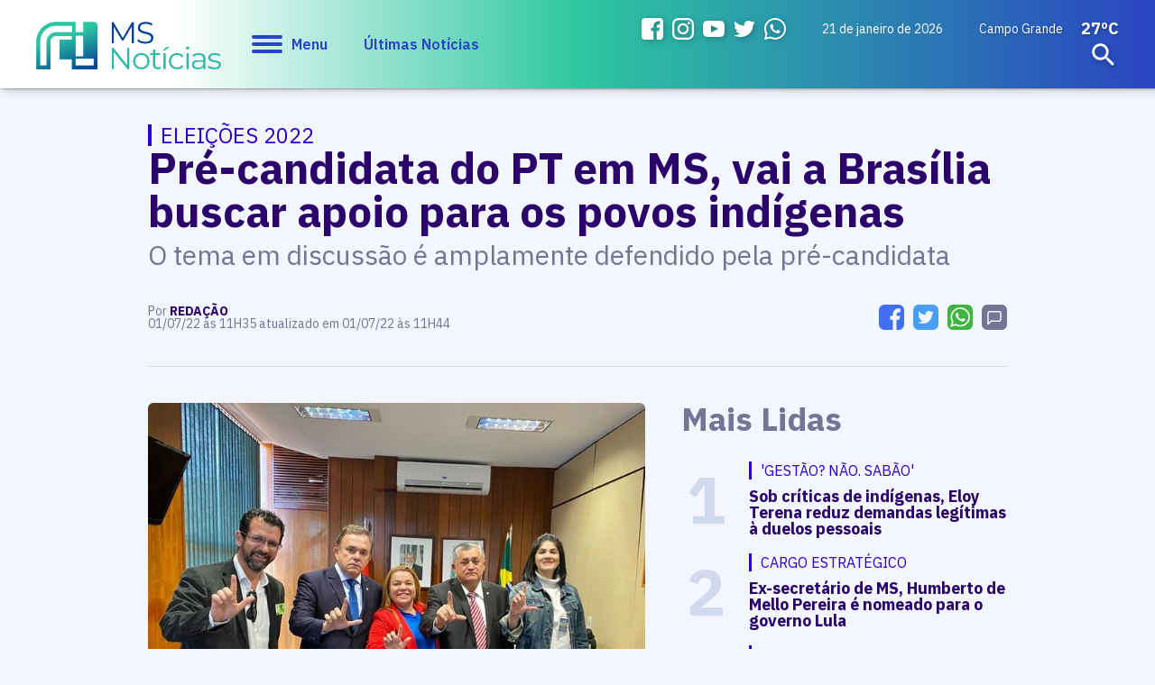

--- FILE ---
content_type: text/html; charset=utf-8
request_url: https://www.msnoticias.com.br/editorias/politica-mato-grosso-sul/pre-candidata-do-pt-em-ms-vai-a-brasilia-buscar-apoio-para-os-povos/137524/
body_size: 16099
content:
<!DOCTYPE html PUBLIC "-//W3C//DTD XHTML 1.0 Transitional//EN" "http://www.w3.org/TR/xhtml1/DTD/xhtml1-transitional.dtd"><html xmlns="http://www.w3.org/1999/xhtml"><head><title>Pré-candidata do PT em MS, vai a Brasília buscar apoio para os povos indígenas - MS Notícias</title>
<meta name="title" content="Pré-candidata do PT em MS, vai a Brasília buscar apoio para os povos indígenas" /><link rel="canonical" href="https://www.msnoticias.com.br/editorias/politica-mato-grosso-sul/pre-candidata-do-pt-em-ms-vai-a-brasilia-buscar-apoio-para-os-povos/137524/" /><link rel="amphtml" href="https://www.msnoticias.com.br/noticia/amp/137524/pre-candidata-do-pt-em-ms-vai-a-brasilia-buscar-apoio-para-os-povos/" /><meta property="og:title" content="Pré-candidata do PT em MS, vai a Brasília buscar apoio para os povos indígenas"/><meta property="og:image" content="https://cdn.msnoticias.com.br/upload/dn_arquivo/2022/07/whatsapp-image-2022-06-29-at-190522.jpeg"/><meta property="og:description" content="O tema em discussão é amplamente defendido pela pré-candidata"/><meta name="twitter:card" content="summary_large_image"><meta name="twitter:creator" content="@ms_jornal"><meta name="twitter:title" content="Pré-candidata do PT em MS, vai a Brasília buscar apoio para os povos indígenas"><meta name="twitter:description" content="O tema em discussão é amplamente defendido pela pré-candidata"><meta name="twitter:image" content="https://cdn.msnoticias.com.br/upload/dn_arquivo/2022/07/whatsapp-image-2022-06-29-at-190522.jpeg"><meta property="fb:admins" content="1947911722026211"/><meta property="fb:admins" content="100005128845077"/><meta name="keywords" content="9, P, p, 1, h, h"><meta name="author" content="https://www.dothnews.com.br" /><meta name="owner" content="dothcom@dothcom.net" /><meta name="robots" content="index,follow"><meta http-equiv="Content-Language" content="pt-br" /><meta http-equiv="Content-Type" content="text/html; charset=utf-8" /><meta charset="UTF-8"><meta name="viewport" content="width=device-width, initial-scale=1, maximum-scale=1, user-scalable=no"><meta name="google-site-verification" content="0iNalQUftv0fC2zG1_zxHZ1pDucFxMmOhN4YG3DZb2M" /><meta name="apple-mobile-web-app-status-bar-style" content="black" /><meta name="apple-mobile-web-app-capable" content="yes" /><base href="https://www.msnoticias.com.br/" /><meta property="fb:pages" content="1400831083470263" /><link rel="apple-touch-icon" sizes="57x57" href="//www.msnoticias.com.br/application/themes/msnoticias.com.br/gfx/favicon-v2/apple-icon-57x57.png"><link rel="apple-touch-icon" sizes="60x60" href="//www.msnoticias.com.br/application/themes/msnoticias.com.br/gfx/favicon-v2/apple-icon-60x60.png"><link rel="apple-touch-icon" sizes="72x72" href="//www.msnoticias.com.br/application/themes/msnoticias.com.br/gfx/favicon-v2/apple-icon-72x72.png"><link rel="apple-touch-icon" sizes="76x76" href="//www.msnoticias.com.br/application/themes/msnoticias.com.br/gfx/favicon-v2/apple-icon-76x76.png"><link rel="apple-touch-icon" sizes="114x114" href="//www.msnoticias.com.br/application/themes/msnoticias.com.br/gfx/favicon-v2/apple-icon-114x114.png"><link rel="apple-touch-icon" sizes="120x120" href="//www.msnoticias.com.br/application/themes/msnoticias.com.br/gfx/favicon-v2/apple-icon-120x120.png"><link rel="apple-touch-icon" sizes="144x144" href="//www.msnoticias.com.br/application/themes/msnoticias.com.br/gfx/favicon-v2/apple-icon-144x144.png"><link rel="apple-touch-icon" sizes="152x152" href="//www.msnoticias.com.br/application/themes/msnoticias.com.br/gfx/favicon-v2/apple-icon-152x152.png"><link rel="apple-touch-icon" sizes="180x180" href="//www.msnoticias.com.br/application/themes/msnoticias.com.br/gfx/favicon-v2/apple-icon-180x180.png"><link rel="icon" type="image/png" sizes="192x192"  href="//www.msnoticias.com.br/application/themes/msnoticias.com.br/gfx/favicon-v2/android-icon-192x192.png"><link rel="icon" type="image/png" sizes="32x32" href="//www.msnoticias.com.br/application/themes/msnoticias.com.br/gfx/favicon-v2/favicon-32x32.png"><link rel="icon" type="image/png" sizes="96x96" href="//www.msnoticias.com.br/application/themes/msnoticias.com.br/gfx/favicon-v2/favicon-96x96.png"><link rel="icon" type="image/png" sizes="16x16" href="//www.msnoticias.com.br/application/themes/msnoticias.com.br/gfx/favicon-v2/favicon-16x16.png"><link href="//www.msnoticias.com.br/application/themes/msnoticias.com.br/gfx/favicon-v2/iphone5_splash.png" media="(device-width: 320px) and (device-height: 568px) and (-webkit-device-pixel-ratio: 2)" rel="apple-touch-startup-image" /><link href="//www.msnoticias.com.br/application/themes/msnoticias.com.br/gfx/favicon-v2/iphone6_splash.png" media="(device-width: 375px) and (device-height: 667px) and (-webkit-device-pixel-ratio: 2)" rel="apple-touch-startup-image" /><link href="//www.msnoticias.com.br/application/themes/msnoticias.com.br/gfx/favicon-v2/iphoneplus_splash.png" media="(device-width: 621px) and (device-height: 1104px) and (-webkit-device-pixel-ratio: 3)" rel="apple-touch-startup-image" /><link href="//www.msnoticias.com.br/application/themes/msnoticias.com.br/gfx/favicon-v2/iphonex_splash.png" media="(device-width: 375px) and (device-height: 812px) and (-webkit-device-pixel-ratio: 3)" rel="apple-touch-startup-image" /><link href="//www.msnoticias.com.br/application/themes/msnoticias.com.br/gfx/favicon-v2/iphonexr_splash.png" media="(device-width: 414px) and (device-height: 896px) and (-webkit-device-pixel-ratio: 2)" rel="apple-touch-startup-image" /><link href="//www.msnoticias.com.br/application/themes/msnoticias.com.br/gfx/favicon-v2/iphonexsmax_splash.png" media="(device-width: 414px) and (device-height: 896px) and (-webkit-device-pixel-ratio: 3)" rel="apple-touch-startup-image" /><link href="//www.msnoticias.com.br/application/themes/msnoticias.com.br/gfx/favicon-v2/ipad_splash.png" media="(device-width: 768px) and (device-height: 1024px) and (-webkit-device-pixel-ratio: 2)" rel="apple-touch-startup-image" /><link href="//www.msnoticias.com.br/application/themes/msnoticias.com.br/gfx/favicon-v2/ipadpro1_splash.png" media="(device-width: 834px) and (device-height: 1112px) and (-webkit-device-pixel-ratio: 2)" rel="apple-touch-startup-image" /><link href="//www.msnoticias.com.br/application/themes/msnoticias.com.br/gfx/favicon-v2/ipadpro3_splash.png" media="(device-width: 834px) and (device-height: 1194px) and (-webkit-device-pixel-ratio: 2)" rel="apple-touch-startup-image" /><link href="//www.msnoticias.com.br/application/themes/msnoticias.com.br/gfx/favicon-v2/ipadpro2_splash.png" media="(device-width: 1024px) and (device-height: 1366px) and (-webkit-device-pixel-ratio: 2)" rel="apple-touch-startup-image" /><meta name="msapplication-TileColor" content="#f3f6fe"><meta name="msapplication-TileImage" content="//www.msnoticias.com.br/application/themes/msnoticias.com.br/gfx/favicon-v2/ms-icon-144x144.png"><meta name="theme-color" content="#f3f6fe"><script type="text/javascript">SITE_URL = 'https://www.msnoticias.com.br/';STATIC_URL = 'https://www.msnoticias.com.br/application/themes/msnoticias.com.br/';CDN_URL = 'https://cdn.msnoticias.com.br/';CSRF_NAME = 'csrf_test_name';CSRF_HASH = '8b838d258ab3976a3505ea69157bb42f';var tmp_id = '';</script><link href="https://www.msnoticias.com.br/application/themes/msnoticias.com.br/gfx/faviconv2.ico" rel="SHORTCUT ICON" type="image/x-icon" /><!--BLOCO DE HEAD ADICIONAL--><!--CSS--><link rel="stylesheet" type="text/css" href="https://www.msnoticias.com.br/application/themes/msnoticias.com.br/css/padrao_v1560.css" media="all" /><link rel="stylesheet" type="text/css" href="//www.msnoticias.com.br/application/themes/msnoticias.com.br/js/fancybox-3.5.7/dist/jquery.fancybox.min.css"><style>.dv_carregar_noticias{min-height: 1px;}</style>
<style>
.dn_noticiasRelacionadas div.area{
	width: 300px;
}
.dn_noticiasRelacionadas div.area small a h3{
	display:block;
	margin-top:20px!important;
}
</style>
<!-- JS --><script src="https://www.msnoticias.com.br/application/themes/msnoticias.com.br/js/jquery-2.1.4.min.js"></script><script type="text/javascript" src="//www.msnoticias.com.br/application/themes/msnoticias.com.br/js/fancybox-3.5.7/dist/jquery.fancybox.min.js"></script><script async defer src="https://www.msnoticias.com.br/application/themes/msnoticias.com.br/js/jquery.validate.min.js"></script><script async defer src="https://www.msnoticias.com.br/application/themes/msnoticias.com.br/js/jquery.maskedinput.min.js"></script><script async defer src="https://www.msnoticias.com.br/application/themes/msnoticias.com.br/js/swfobject.js"></script><script async defer src="https://www.msnoticias.com.br/application/themes/msnoticias.com.br/js/jquery-ui/jquery.ui.widget.min.js"></script><script async defer src="https://www.msnoticias.com.br/application/themes/msnoticias.com.br/js/fileupload/jquery.iframe-transport.js"></script><script async defer src="https://www.msnoticias.com.br/application/themes/msnoticias.com.br/js/padrao_v1560.js"></script><script async defer src="https://apis.google.com/js/platform.js"></script><script>!function(d,s,id){var js,fjs=d.getElementsByTagName(s)[0],p=/^http:/.test(d.location)?'http':'https';if(!d.getElementById(id)){js=d.createElement(s);js.id=id;js.src=p+'://platform.twitter.com/widgets.js';fjs.parentNode.insertBefore(js,fjs);}}(document, 'script', 'twitter-wjs');</script>
	<script src="https://www.msnoticias.com.br/application/themes/msnoticias.com.br/js/jquery.appear.js?v=1560"></script>
<script async src="https://pagead2.googlesyndication.com/pagead/js/adsbygoogle.js?client=ca-pub-5602600575625288" crossorigin="anonymous"></script></head><body class="bodyTag"><a href="javascript:void(0);" class="fechaMenu"></a><!-- <script>

(function(i,s,o,g,r,a,m){i['GoogleAnalyticsObject']=r;i[r]=i[r]||function(){
(i[r].q=i[r].q||[]).push(arguments)},i[r].l=1*new Date();a=s.createElement(o),
m=s.getElementsByTagName(o)[0];a.async=1;a.src=g;m.parentNode.insertBefore(a,m)
})(window,document,'script','//www.google-analytics.com/analytics.js','ga');
ga('create', 'UA-58794115-1', 'auto');
ga('send', 'pageview');

</script> -->

<!-- Global site tag (gtag.js) - Google Analytics -->
<script async src="https://www.googletagmanager.com/gtag/js?id=UA-58794115-1"></script>
<script>

  window.dataLayer = window.dataLayer || [];
  function gtag(){dataLayer.push(arguments);}
  gtag('js', new Date());

  gtag('config', 'UA-58794115-1');
  gtag('config', 'G-MT19B5GKWC');

</script>

<!-- Google Tag Manager -->
<noscript><iframe src="//www.googletagmanager.com/ns.html?id=GTM-NCCHN8"
height="0" width="0" loading="lazy" style="display:none;visibility:hidden"></iframe></noscript>
<script>

(function(w,d,s,l,i){w[l]=w[l]||[];w[l].push({'gtm.start':
new Date().getTime(),event:'gtm.js'});var f=d.getElementsByTagName(s)[0],
j=d.createElement(s),dl=l!='dataLayer'?'&l='+l:'';j.async=true;j.src=
'//www.googletagmanager.com/gtm.js?id='+i+dl;f.parentNode.insertBefore(j,f);
})(window,document,'script','dataLayer','GTM-NCCHN8');

</script>
<!-- End Google Tag Manager --><div id="fb-root"></div>
<script async defer crossorigin="anonymous" src="https://connect.facebook.net/pt_BR/sdk.js#xfbml=1&version=v7.0" nonce="mNQWumkl"></script>
<header id="topo"><div class="container left middle"><div class="grid_1-5 left middle"><h1 class="logo"><a href="https://www.msnoticias.com.br/" class="logoMs" title="MS Notícias"><img src="https://www.msnoticias.com.br/application/themes/msnoticias.com.br/gfx/logo-ms-noticias.png" alt="MS Notícias"></a></h1><a href="javascript:void(0);" class="menuIcon"><div><span></span></div>Menu</a><a href="/ultimas-noticias/" class="ultNoticias">Últimas Notícias</a></div><div class="grid_1-5 right middle"><ul class="midiasTopo"><li><a href="https://www.facebook.com/msnoticiasonline/" target="_blank" class="face"><svg viewBox="0 0 20 20"><path fill-rule="evenodd" clip-rule="evenodd" d="M16.996,0H3C1.344,0,0,1.343,0,3v14c0,1.657,1.344,3,3,3h8v-8H9V9h2V8c0-2.575,1.7-5,3.996-5C16.096,3,16,3,17,3v3h-1.004C14.748,6,14,6.749,14,8v1h2.996l-1,3H14v8h2.996C18.652,20,20,18.657,20,17V3C20,1.343,18.652,0,16.996,0z"></path></svg></a></li><li><a href="https://www.instagram.com/msnoticias.site/" target="_blank" class="instagram"><svg viewBox="0 123.305 595.279 595.268"><path d="M492.237,262.065c0,19.728-15.994,35.717-35.717,35.717    c-19.724,0-35.718-15.989-35.718-35.717c0-19.728,15.994-35.717,35.718-35.717C476.247,226.349,492.237,242.338,492.237,262.065z     M297.64,520.157c-54.793,0-99.212-44.419-99.212-99.212c0-54.794,44.418-99.212,99.212-99.212s99.212,44.418,99.212,99.212    C396.852,475.738,352.434,520.157,297.64,520.157z M297.64,268.102c-84.413,0-152.843,68.43-152.843,152.843    c0,84.413,68.43,152.843,152.843,152.843s152.843-68.43,152.843-152.843C450.483,336.532,382.053,268.102,297.64,268.102z     M297.64,176.936c79.475,0,88.888,0.302,120.27,1.735c29.021,1.325,44.781,6.171,55.269,10.25    c13.892,5.399,23.807,11.85,34.224,22.267c10.418,10.413,16.868,20.328,22.268,34.224c4.074,10.487,8.925,26.249,10.25,55.268    c1.433,31.387,1.734,40.8,1.734,120.274c0,79.475-0.302,88.888-1.734,120.271c-1.325,29.02-6.172,44.78-10.25,55.268    c-5.399,13.892-11.85,23.807-22.268,34.224c-10.412,10.418-20.328,16.868-34.224,22.268c-10.487,4.074-26.248,8.925-55.269,10.25    c-31.382,1.433-40.795,1.734-120.27,1.734c-79.479,0-88.892-0.302-120.274-1.734c-29.02-1.325-44.78-6.171-55.268-10.25    c-13.892-5.399-23.807-11.85-34.225-22.268c-10.412-10.412-16.867-20.327-22.267-34.224c-4.074-10.487-8.925-26.248-10.25-55.268    c-1.433-31.388-1.735-40.801-1.735-120.271c0-79.474,0.303-88.887,1.735-120.274c1.325-29.02,6.171-44.781,10.25-55.268    c5.399-13.891,11.85-23.806,22.267-34.224c10.413-10.417,20.328-16.868,34.225-22.267c10.487-4.074,26.248-8.925,55.268-10.25    C208.753,177.238,218.165,176.936,297.64,176.936z M297.64,123.305c-80.832,0-90.971,0.344-122.716,1.791    c-31.68,1.447-53.319,6.479-72.247,13.836c-19.575,7.604-36.173,17.784-52.72,34.331c-16.547,16.547-26.728,33.146-34.331,52.72    c-7.357,18.933-12.39,40.567-13.836,72.248C0.344,329.974,0,340.112,0,420.945c0,80.832,0.344,90.971,1.79,122.716    c1.446,31.68,6.479,53.314,13.836,72.247c7.604,19.575,17.784,36.173,34.331,52.72s33.145,26.723,52.72,34.331    c18.933,7.357,40.567,12.39,72.247,13.836c31.745,1.446,41.884,1.79,122.716,1.79c80.833,0,90.971-0.344,122.716-1.79    c31.681-1.446,53.315-6.479,72.248-13.836c19.574-7.608,36.172-17.784,52.719-34.331s26.723-33.145,34.331-52.72    c7.357-18.933,12.39-40.567,13.836-72.247c1.446-31.745,1.79-41.884,1.79-122.716c0-80.833-0.344-90.971-1.79-122.716    c-1.446-31.68-6.479-53.315-13.836-72.248c-7.608-19.574-17.783-36.172-34.331-52.72c-16.547-16.547-33.145-26.722-52.719-34.331    c-18.933-7.357-40.567-12.389-72.248-13.836C388.611,123.649,378.473,123.305,297.64,123.305z"></path></svg></a></li><li><a href="https://www.youtube.com/@sitemsnoticias" target="_blank" class="youtube"><svg xmlns="http://www.w3.org/2000/svg" width="24" height="24" viewBox="0 0 24 24"><path d="M19.615 3.184c-3.604-.246-11.631-.245-15.23 0-3.897.266-4.356 2.62-4.385 8.816.029 6.185.484 8.549 4.385 8.816 3.6.245 11.626.246 15.23 0 3.897-.266 4.356-2.62 4.385-8.816-.029-6.185-.484-8.549-4.385-8.816zm-10.615 12.816v-8l8 3.993-8 4.007z"/></svg></a></li><li><a href="https://twitter.com/msnoticias_ms" target="_blank" class="twitter"><svg viewBox="0 0 20 20"><path d="M17.959,6.237c0.008,0.16,0.012,0.325,0.012,0.488c0,5.005-4.129,10.774-11.682,10.774c-2.318,0-4.479-0.626-6.296-1.7c0.321,0.037,0.649,0.053,0.98,0.053c1.924,0,3.696-0.605,5.097-1.621c-1.797-0.03-3.313-1.126-3.834-2.629c0.251,0.046,0.507,0.067,0.771,0.067c0.377,0,0.738-0.049,1.082-0.134c-1.879-0.347-3.295-1.88-3.295-3.713c0-0.017,0-0.032,0.002-0.049C1.349,8.06,1.982,8.229,2.655,8.25c-1.1-0.681-1.827-1.839-1.827-3.151c0-0.696,0.205-1.345,0.558-1.905C3.411,5.484,6.437,6.99,9.848,7.152c-0.067-0.28-0.104-0.571-0.104-0.865c0-2.092,1.837-3.787,4.107-3.787c1.18,0,2.248,0.461,2.996,1.196c0.936-0.168,1.816-0.484,2.607-0.916C19.15,3.663,18.5,4.404,17.648,4.872c0.832-0.092,1.623-0.294,2.359-0.596C19.459,5.035,18.762,5.702,17.959,6.237z"></path></svg></a></li><li><a href="https://api.whatsapp.com/send?phone=5567993098172" target="_blank" class="whats"><svg viewBox="0 0 512 512"><path d="m435.921875 74.351562c-48.097656-47.917968-112.082031-74.3242182-180.179687-74.351562-67.945313 0-132.03125 26.382812-180.445313 74.289062-48.5 47.988282-75.234375 111.761719-75.296875 179.339844v.078125.046875c.0078125 40.902344 10.753906 82.164063 31.152344 119.828125l-30.453125 138.417969 140.011719-31.847656c35.460937 17.871094 75.027343 27.292968 114.933593 27.308594h.101563c67.933594 0 132.019531-26.386719 180.441406-74.296876 48.542969-48.027343 75.289062-111.71875 75.320312-179.339843.019532-67.144531-26.820312-130.882813-75.585937-179.472657zm-180.179687 393.148438h-.089844c-35.832032-.015625-71.335938-9.011719-102.667969-26.023438l-6.621094-3.59375-93.101562 21.175782 20.222656-91.90625-3.898437-6.722656c-19.382813-33.425782-29.625-70.324219-29.625-106.71875.074218-117.800782 96.863281-213.75 215.773437-213.75 57.445313.023437 111.421875 22.292968 151.984375 62.699218 41.175781 41.03125 63.84375 94.710938 63.824219 151.152344-.046875 117.828125-96.855469 213.6875-215.800781 213.6875zm0 0"/><path d="m186.152344 141.863281h-11.210938c-3.902344 0-10.238281 1.460938-15.597656 7.292969-5.363281 5.835938-20.476562 19.941406-20.476562 48.628906s20.964843 56.40625 23.886718 60.300782c2.925782 3.890624 40.46875 64.640624 99.929688 88.011718 49.417968 19.421875 59.476562 15.558594 70.199218 14.585938 10.726563-.96875 34.613282-14.101563 39.488282-27.714844s4.875-25.285156 3.414062-27.722656c-1.464844-2.429688-5.367187-3.886719-11.214844-6.800782-5.851562-2.917968-34.523437-17.261718-39.886718-19.210937-5.363282-1.941406-9.261719-2.914063-13.164063 2.925781-3.902343 5.828125-15.390625 19.3125-18.804687 23.203125-3.410156 3.894531-6.824219 4.382813-12.675782 1.464844-5.851562-2.925781-24.5-9.191406-46.847656-29.050781-17.394531-15.457032-29.464844-35.167969-32.878906-41.003906-3.410156-5.832032-.363281-8.988282 2.570312-11.898438 2.628907-2.609375 6.179688-6.179688 9.105469-9.582031 2.921875-3.40625 3.753907-5.835938 5.707031-9.726563 1.949219-3.890625.972657-7.296875-.488281-10.210937-1.464843-2.917969-12.691406-31.75-17.894531-43.28125h.003906c-4.382812-9.710938-8.996094-10.039063-13.164062-10.210938zm0 0"/></svg></a></li></ul><small class="data">21 de janeiro de 2026 </small>


	<div class="climaTempo">
		<span>Campo Grande</span>
		<strong>27ºC</strong>
	</div>

 <form action="https://www.msnoticias.com.br/busca/" class="formBusca"><a href="javascript:void(0);" class="buscarMascara"></a><fieldset><input type="text" class="inputText" placeholder="Pesquisar..." name="q" value=""  autocomplete="off" /><div class="buscaBt"><input type="submit" class="buscaBt" value="ok"><svg viewBox="0 0 24 24"><path d="M15.5 14h-.79l-.28-.27c1.2-1.4 1.82-3.31 1.48-5.34-.47-2.78-2.79-5-5.59-5.34-4.23-.52-7.79 3.04-7.27 7.27.34 2.8 2.56 5.12 5.34 5.59 2.03.34 3.94-.28 5.34-1.48l.27.28v.79l4.25 4.25c.41.41 1.08.41 1.49 0 .41-.41.41-1.08 0-1.49L15.5 14zm-6 0C7.01 14 5 11.99 5 9.5S7.01 5 9.5 5 14 7.01 14 9.5 11.99 14 9.5 14z"/></svg></div></fieldset></form></div></div></header><nav class="menuPrincipal"><ul><a href="javascript:void(0);" class="menuIcon negativo"><div><span></span></div>Fechar</a><li><a  href="https://www.msnoticias.com.br/pagina-inicial/" title="" class="aMaster">Início</a></li><li><a  href="https://www.msnoticias.com.br/ultimas-noticias/" title="" class="aMaster">Últimas Notícias</a></li><li><strong>Editorias</strong><ul><li><a  href="https://www.msnoticias.com.br/editorias/politica-mato-grosso-sul/" title="Política">Política</a></li><li><a  href="https://www.msnoticias.com.br/policia/" title="Polícia">Polícia</a></li><li><a  href="https://www.msnoticias.com.br/editorias/noticias-campo-grande-ms/" title="Campo Grande">Campo Grande</a></li><li><a  href="https://www.msnoticias.com.br/editorias/interior-mato-grosso-sul/" title="Interior">Interior</a></li><li><a  href="https://www.msnoticias.com.br/editorias/economia-mato-grosso-sul/" title="Economia">Economia</a></li><li><a  href="https://www.msnoticias.com.br/esportes/" title="Esportes">Esportes</a></li><li><a  href="https://www.msnoticias.com.br/variedades/" title="Variedades">Variedades</a></li><li><a  href="https://www.msnoticias.com.br/editorias/noticias-brasil-mundo/" title="Brasil e Mundo">Brasil e Mundo</a></li><li><a  href="https://www.msnoticias.com.br/editorias/geral-ms-noticias/" title="Geral">Geral</a></li><li><a  href="https://www.msnoticias.com.br/editorias/entrevista-da-semana/" title="Entrevista da Semana">Entrevista da Semana</a></li><li><a  href="https://www.msnoticias.com.br/tvms/" title="TV MS">TV MS</a></li><li><a  href="https://www.msnoticias.com.br/editorias/agronegocios/" title="Agronegócios">Agronegócios</a></li><li><a  href="https://www.msnoticias.com.br/culinaria-do-dia/" title="Culinária do Dia">Culinária do Dia</a></li><li><a target="_blank" href="https://br.jooble.org/vagas-de-emprego-ofertas/Mato-Grosso-do-Sul" title="Vagas em Campo Grande">Vagas em Campo Grande</a></li></ul></li><li><a  href="https://www.msnoticias.com.br/atendimento/" title="Vagas em Campo Grande" class="aMaster">Nos envie um e-mail</a></li><li><a  href="https://www.msnoticias.com.br/eleicoes/" title="Vagas em Campo Grande" class="aMaster">Eleições</a></li><li><a  href="https://www.msnoticias.com.br/colunas/" title="Vagas em Campo Grande" class="aMaster">Colunistas</a></li><li><strong>Institucional</strong><ul><li><a href="https://www.msnoticias.com.br/canal/expediente/">Expediente</a></li><li><a href="https://www.msnoticias.com.br/midiakit/">Midia Kit</a></li><li><a href="https://www.msnoticias.com.br/atendimento/">Nos envie um e-mail</a></li><li><a href="https://www.msnoticias.com.br/canal/eleicoes/">Eleições</a></li><li><a href="https://www.msnoticias.com.br/tvms/">TV MS</a></li></ul></li><li><strong>Midias Sociais</strong><ul><li><a href="https://www.facebook.com/msnoticiasonline/" target="_blank" class="face"><svg viewBox="0 0 20 20"><path fill-rule="evenodd" clip-rule="evenodd" d="M16.996,0H3C1.344,0,0,1.343,0,3v14c0,1.657,1.344,3,3,3h8v-8H9V9h2V8c0-2.575,1.7-5,3.996-5C16.096,3,16,3,17,3v3h-1.004C14.748,6,14,6.749,14,8v1h2.996l-1,3H14v8h2.996C18.652,20,20,18.657,20,17V3C20,1.343,18.652,0,16.996,0z"></path></svg>Facebook</a></li><li><a href="https://www.instagram.com/msnoticias.site/" target="_blank" class="instagram"><svg viewBox="0 123.305 595.279 595.268"><path d="M492.237,262.065c0,19.728-15.994,35.717-35.717,35.717    c-19.724,0-35.718-15.989-35.718-35.717c0-19.728,15.994-35.717,35.718-35.717C476.247,226.349,492.237,242.338,492.237,262.065z     M297.64,520.157c-54.793,0-99.212-44.419-99.212-99.212c0-54.794,44.418-99.212,99.212-99.212s99.212,44.418,99.212,99.212    C396.852,475.738,352.434,520.157,297.64,520.157z M297.64,268.102c-84.413,0-152.843,68.43-152.843,152.843    c0,84.413,68.43,152.843,152.843,152.843s152.843-68.43,152.843-152.843C450.483,336.532,382.053,268.102,297.64,268.102z     M297.64,176.936c79.475,0,88.888,0.302,120.27,1.735c29.021,1.325,44.781,6.171,55.269,10.25    c13.892,5.399,23.807,11.85,34.224,22.267c10.418,10.413,16.868,20.328,22.268,34.224c4.074,10.487,8.925,26.249,10.25,55.268    c1.433,31.387,1.734,40.8,1.734,120.274c0,79.475-0.302,88.888-1.734,120.271c-1.325,29.02-6.172,44.78-10.25,55.268    c-5.399,13.892-11.85,23.807-22.268,34.224c-10.412,10.418-20.328,16.868-34.224,22.268c-10.487,4.074-26.248,8.925-55.269,10.25    c-31.382,1.433-40.795,1.734-120.27,1.734c-79.479,0-88.892-0.302-120.274-1.734c-29.02-1.325-44.78-6.171-55.268-10.25    c-13.892-5.399-23.807-11.85-34.225-22.268c-10.412-10.412-16.867-20.327-22.267-34.224c-4.074-10.487-8.925-26.248-10.25-55.268    c-1.433-31.388-1.735-40.801-1.735-120.271c0-79.474,0.303-88.887,1.735-120.274c1.325-29.02,6.171-44.781,10.25-55.268    c5.399-13.891,11.85-23.806,22.267-34.224c10.413-10.417,20.328-16.868,34.225-22.267c10.487-4.074,26.248-8.925,55.268-10.25    C208.753,177.238,218.165,176.936,297.64,176.936z M297.64,123.305c-80.832,0-90.971,0.344-122.716,1.791    c-31.68,1.447-53.319,6.479-72.247,13.836c-19.575,7.604-36.173,17.784-52.72,34.331c-16.547,16.547-26.728,33.146-34.331,52.72    c-7.357,18.933-12.39,40.567-13.836,72.248C0.344,329.974,0,340.112,0,420.945c0,80.832,0.344,90.971,1.79,122.716    c1.446,31.68,6.479,53.314,13.836,72.247c7.604,19.575,17.784,36.173,34.331,52.72s33.145,26.723,52.72,34.331    c18.933,7.357,40.567,12.39,72.247,13.836c31.745,1.446,41.884,1.79,122.716,1.79c80.833,0,90.971-0.344,122.716-1.79    c31.681-1.446,53.315-6.479,72.248-13.836c19.574-7.608,36.172-17.784,52.719-34.331s26.723-33.145,34.331-52.72    c7.357-18.933,12.39-40.567,13.836-72.247c1.446-31.745,1.79-41.884,1.79-122.716c0-80.833-0.344-90.971-1.79-122.716    c-1.446-31.68-6.479-53.315-13.836-72.248c-7.608-19.574-17.783-36.172-34.331-52.72c-16.547-16.547-33.145-26.722-52.719-34.331    c-18.933-7.357-40.567-12.389-72.248-13.836C388.611,123.649,378.473,123.305,297.64,123.305z"></path></svg>Instagram</a></li><li><a href="https://www.youtube.com/@sitemsnoticias" target="_blank" class="youtube"><svg xmlns="http://www.w3.org/2000/svg" width="24" height="24" viewBox="0 0 24 24"><path d="M19.615 3.184c-3.604-.246-11.631-.245-15.23 0-3.897.266-4.356 2.62-4.385 8.816.029 6.185.484 8.549 4.385 8.816 3.6.245 11.626.246 15.23 0 3.897-.266 4.356-2.62 4.385-8.816-.029-6.185-.484-8.549-4.385-8.816zm-10.615 12.816v-8l8 3.993-8 4.007z"/></svg>YouTube</a></li><li><a href="https://twitter.com/msnoticias_ms" target="_blank" class="twitter"><svg viewBox="0 0 20 20"><path d="M17.959,6.237c0.008,0.16,0.012,0.325,0.012,0.488c0,5.005-4.129,10.774-11.682,10.774c-2.318,0-4.479-0.626-6.296-1.7c0.321,0.037,0.649,0.053,0.98,0.053c1.924,0,3.696-0.605,5.097-1.621c-1.797-0.03-3.313-1.126-3.834-2.629c0.251,0.046,0.507,0.067,0.771,0.067c0.377,0,0.738-0.049,1.082-0.134c-1.879-0.347-3.295-1.88-3.295-3.713c0-0.017,0-0.032,0.002-0.049C1.349,8.06,1.982,8.229,2.655,8.25c-1.1-0.681-1.827-1.839-1.827-3.151c0-0.696,0.205-1.345,0.558-1.905C3.411,5.484,6.437,6.99,9.848,7.152c-0.067-0.28-0.104-0.571-0.104-0.865c0-2.092,1.837-3.787,4.107-3.787c1.18,0,2.248,0.461,2.996,1.196c0.936-0.168,1.816-0.484,2.607-0.916C19.15,3.663,18.5,4.404,17.648,4.872c0.832-0.092,1.623-0.294,2.359-0.596C19.459,5.035,18.762,5.702,17.959,6.237z"></path></svg>Twitter</a></li><li><a href="https://api.whatsapp.com/send?phone=5567993098172" target="_blank" class="whats"><svg viewBox="0 0 512 512"><path d="m435.921875 74.351562c-48.097656-47.917968-112.082031-74.3242182-180.179687-74.351562-67.945313 0-132.03125 26.382812-180.445313 74.289062-48.5 47.988282-75.234375 111.761719-75.296875 179.339844v.078125.046875c.0078125 40.902344 10.753906 82.164063 31.152344 119.828125l-30.453125 138.417969 140.011719-31.847656c35.460937 17.871094 75.027343 27.292968 114.933593 27.308594h.101563c67.933594 0 132.019531-26.386719 180.441406-74.296876 48.542969-48.027343 75.289062-111.71875 75.320312-179.339843.019532-67.144531-26.820312-130.882813-75.585937-179.472657zm-180.179687 393.148438h-.089844c-35.832032-.015625-71.335938-9.011719-102.667969-26.023438l-6.621094-3.59375-93.101562 21.175782 20.222656-91.90625-3.898437-6.722656c-19.382813-33.425782-29.625-70.324219-29.625-106.71875.074218-117.800782 96.863281-213.75 215.773437-213.75 57.445313.023437 111.421875 22.292968 151.984375 62.699218 41.175781 41.03125 63.84375 94.710938 63.824219 151.152344-.046875 117.828125-96.855469 213.6875-215.800781 213.6875zm0 0"/><path d="m186.152344 141.863281h-11.210938c-3.902344 0-10.238281 1.460938-15.597656 7.292969-5.363281 5.835938-20.476562 19.941406-20.476562 48.628906s20.964843 56.40625 23.886718 60.300782c2.925782 3.890624 40.46875 64.640624 99.929688 88.011718 49.417968 19.421875 59.476562 15.558594 70.199218 14.585938 10.726563-.96875 34.613282-14.101563 39.488282-27.714844s4.875-25.285156 3.414062-27.722656c-1.464844-2.429688-5.367187-3.886719-11.214844-6.800782-5.851562-2.917968-34.523437-17.261718-39.886718-19.210937-5.363282-1.941406-9.261719-2.914063-13.164063 2.925781-3.902343 5.828125-15.390625 19.3125-18.804687 23.203125-3.410156 3.894531-6.824219 4.382813-12.675782 1.464844-5.851562-2.925781-24.5-9.191406-46.847656-29.050781-17.394531-15.457032-29.464844-35.167969-32.878906-41.003906-3.410156-5.832032-.363281-8.988282 2.570312-11.898438 2.628907-2.609375 6.179688-6.179688 9.105469-9.582031 2.921875-3.40625 3.753907-5.835938 5.707031-9.726563 1.949219-3.890625.972657-7.296875-.488281-10.210937-1.464843-2.917969-12.691406-31.75-17.894531-43.28125h.003906c-4.382812-9.710938-8.996094-10.039063-13.164062-10.210938zm0 0"/></svg>WhatsApp</a></li></ul></li><small class="copy">© MS Notícias. Todos os Direitos Reservados.</small><div class="ass"><span><small>Plataforma</small><a href="https://www.dothnews.com.br/?utm_source=https://www.msnoticias.com.br/" class="dothnews" title="Plataforma DothNews"><svg viewBox="0 0 318.724 39.655"><path d="M14.187,0.872H0V38.85c0,0,13.738,0,14.187,0c10.477,0,18.989-8.803,18.989-18.988C33.176,9.457,24.591,0.872,14.187,0.872z M14.187,30.773H8.076V8.947h6.111c5.966,0,10.913,5.021,10.913,10.914C25.1,25.826,20.08,30.773,14.187,30.773z M55.038,0.073c-9.822-0.291-18.261,9.021-18.116,19.789c-0.146,10.694,8.294,20.007,18.116,19.789c9.822,0.218,18.261-9.095,18.116-19.789C73.299,9.095,64.86-0.218,55.038,0.073z M61.877,28.52c-1.819,2.401-4.147,3.565-6.839,3.565s-4.947-1.164-6.839-3.565c-1.819-2.401-2.765-5.238-2.765-8.657c0-6.693,4.292-12.223,9.604-12.223c2.692,0,4.947,1.236,6.839,3.637c1.892,2.401,2.837,5.238,2.837,8.586C64.714,23.281,63.769,26.118,61.877,28.52z M76.099,0.873h35.577v8.075h-13.75v29.902h-8.076V8.948h-13.75V0.873z M142.812,0.873h8.148v37.978h-8.148V23.863h-16.15v14.987h-8.076V0.873h8.076v14.915h16.15V0.873z M181.698,0.873h8.148v37.978h-6.475l-17.826-22.699v22.699h-8.075V0.873h6.475l17.751,22.772V0.873z M196.757,0.837h24.227v8.075h-16.152v6.84h16.152v8.075h-16.152v6.911h16.152v8.076h-24.227V0.837z M277.003,0.873h8.656l-18.406,38.778h-1.6l-8.877-18.771l-8.875,18.771h-1.674L227.894,0.873h8.658l10.549,22.99l5.457-11.932l-5.238-11.059h8.656l10.477,22.99L277.003,0.873z M318.724,27.282c0,7.785-7.42,12.369-15.787,12.369c-5.893,0-11.131-1.528-15.787-4.512l1.164-6.693c5.457,2.547,10.113,3.783,14.041,3.783c3.855,0,7.131-1.164,7.131-4.074c0-1.309-1.455-2.4-4.293-3.346c-2.838-0.946-5.602-1.893-8.439-2.766c-2.766-0.945-5.166-2.182-7.203-3.783c-2.037-1.673-3.055-3.928-3.055-6.766C286.495,5.238,293.042,0,301.263,0c5.604,0,11.205,1.673,16.371,4.947l-2.838,6.038c-3.783-1.891-8.73-3.564-12.369-3.564c-4.438,0-6.619,1.383-6.619,3.711c0,1.236,1.381,2.328,4.219,3.346c2.838,0.946,5.602,1.893,8.367,2.766c2.838,0.873,5.238,2.109,7.275,3.637C317.706,22.408,318.724,24.591,318.724,27.282z"></path></svg></a></span><span><small>Desenvolvimento</small><a href="http://www.dothcom.net/?utm_source=https://www.msnoticias.com.br/" class="dothcom" title="Desenvolvido por dothCom"><svg viewBox="0 0 632.433 176.658"><path d="M225.896,106.16h-13.812c-6.852,0-12.276,1.66-16.274,4.979c-6.139,5.066-9.208,12.188-9.208,21.358c0,5.568,1.035,10.314,3.104,14.24c3.07,5.782,7.745,9.656,14.027,11.617c2.569,0.786,6.424,1.179,11.562,1.179h25.269V86.46h-14.669V106.16z M225.896,148.13h-10.6c-3.318,0-6.175-0.89-8.564-2.675c-3.463-2.605-5.193-6.924-5.193-12.957c0-4.175,1.035-7.602,3.104-10.278c2.427-3.104,5.978-4.658,10.653-4.658h10.6V148.13z M279.645,105.356c-9.352,0.107-16.507,2.928-21.468,8.459c-4.462,4.961-6.691,11.188-6.691,18.683c0,8.779,2.319,15.508,6.959,20.183c5.068,5.104,12.062,7.655,20.986,7.655c8.637,0,15.435-2.283,20.396-6.853c5.425-4.959,8.138-11.615,8.138-19.968c0-7.85-2.16-14.382-6.477-19.594C296.774,108.213,289.494,105.356,279.645,105.356z M279.858,149.095c-5.068,0-8.799-1.963-11.188-5.889c-1.428-2.319-2.142-5.71-2.142-10.172c0-10.957,4.408-16.435,13.223-16.435c8.78,0.105,13.17,5.495,13.17,16.167C292.921,143.652,288.567,149.095,279.858,149.095z M336.819,86.46h-14.67v19.7h-9.314v11.401h9.314v21.95c0,7.21,1.348,12.35,4.043,15.419c2.693,3.069,7.217,4.604,13.57,4.604h10.654V148.13h-5.782c-3.141,0-5.335-0.874-6.585-2.622c-0.822-1.178-1.23-4.033-1.23-8.566v-19.38h13.598V106.16h-13.598V86.46z M406.896,110.817c-1.749-1.714-3.892-2.917-6.425-3.613c-2.534-0.695-6.013-1.044-10.439-1.044h-15.097v-19.7h-14.668v73.074h14.668v-41.973h11.938c4.14,0.037,6.94,0.841,8.405,2.41c0.785,0.856,1.312,1.893,1.578,3.104c0.269,1.215,0.402,3.249,0.402,6.104v30.354h14.668v-33.246C411.891,119.045,410.214,113.887,406.896,110.817z M438.776,89.511c-4.625,2.034-8.309,5.265-11.057,9.688c-3.82,6.176-5.729,14.169-5.729,23.985c0,8.173,1.248,15.024,3.748,20.557c3.783,8.28,10.152,13.295,19.111,15.043c2.568,0.5,6.281,0.75,11.137,0.75h25.48v-13.01h-22.377c-6.174,0-10.727-1.178-13.652-3.533c-4.174-3.391-6.262-10.474-6.262-21.253c0-8.065,1.338-13.633,4.014-16.703c3.248-3.711,8.352-5.567,15.311-5.567h22.967V86.46h-24.732C449.382,86.46,443.396,87.478,438.776,89.511z M516.8,105.356c-9.352,0.107-16.506,2.928-21.467,8.459c-4.463,4.961-6.691,11.188-6.691,18.683c0,8.779,2.318,15.508,6.959,20.183c5.066,5.104,12.062,7.655,20.984,7.655c8.639,0,15.436-2.283,20.396-6.853c5.426-4.959,8.139-11.615,8.139-19.968c0-7.85-2.16-14.382-6.479-19.594C533.933,108.213,526.651,105.356,516.8,105.356z M517.015,149.095c-5.068,0-8.797-1.963-11.189-5.889c-1.428-2.319-2.141-5.71-2.141-10.172c0-10.957,4.406-16.435,13.223-16.435c8.779,0.105,13.17,5.495,13.17,16.167C530.077,143.652,525.722,149.095,517.015,149.095z M627.616,111.085c-1.713-1.855-3.846-3.14-6.396-3.854c-2.553-0.714-6.291-1.07-11.217-1.07H556.04v53.374h14.67v-41.973h15.793v41.973h14.668v-41.973h7.816c3.104,0,5.406,0.733,6.904,2.196c0.785,0.821,1.293,1.731,1.525,2.73s0.348,2.783,0.348,5.354v31.692h14.668V125.54C632.433,119.401,630.827,114.583,627.616,111.085z"></path><path fill-rule="evenodd" clip-rule="evenodd" d="M168.897,39.312c-5.573,3.074-8.637,3.505-13.585,3.997c6.448-3.111,11.39-6.226,13.634-9.339c-0.077-5.422-0.514-10.736-1.166-14.865c-1.914,2.067-3.982,3.273-6.194,3.694c2.999-2.658,5.161-5.177,5.478-7.384c-0.239-0.992-0.494-1.833-0.763-2.5C162.637,4.034,156.37,0,148.888,0c-2.85,0-5.877,0.586-9.002,1.711c-1.99,1.276-4.562,6.647-7.4,13.887c-0.161-4.574-0.077-8.132,0.513-10.632c-2.974,1.729-5.987,3.893-8.979,6.45c-0.871,1.279-0.434,7.228-0.212,8.915c-0.387-0.664-2.688-5.837-2.305-6.666c-2.135,1.995-4.255,4.19-6.329,6.569c-5.836,6.328-12.268,13.234-18.894,20.335c-1.396,1.508-2.072,6.043-2.347,12.274c-1.452-2.44-1.95-5.163-1.491-8.168C76.925,61.284,60.75,78.536,48.822,91.644c-1.295,4.075-0.479,9.059,1.643,14.606c-2.805-2.081-4.879-5.263-6.22-9.545c-3.172,3.529-5.912,6.637-8.092,9.199c-10.22,13.43-15.281,26.863-12.805,40.295c0.353,2.976,0.871,5.567,2.004,10.009l-23.84,20.45c10.404-3.14,20.369-9.721,29.792-16.219c5.587,2.597,12.219,3.62,19.33,3.924c18.67-1.105,31.897-5.832,43.222-12.958c-11.627-2.381-14.08-3.692-20.256-7.77c10.309,2.56,17.771,3.383,23.891,3.383c0.968,0,1.901-0.021,2.807-0.059c8.625-6.452,16.466-14.312,25.368-22.941c14.244-12.626,29.104-35.996,37.215-57.31c-3.625,0.175-6.952,0.278-9.841,0.278c-4.265,0-7.568-0.227-9.447-0.788c9.242-2.357,20.466-4.943,22.291-8.333c0.782-2.64,1.437-5.219,1.943-7.701C168.433,46.951,168.772,43.196,168.897,39.312z"></path><g><path fill-rule="evenodd" clip-rule="evenodd" d="M44.245,96.705c-3.172,3.529-5.912,6.637-8.092,9.199c-7.971,10.475-12.783,20.951-13.349,31.428c0.896-0.315,1.798-0.656,2.704-1.029c10.591-5.682,17.031-12.008,21.713-19.218c-7.422,1.746-9.207,1.643-13.909,0.932c7.762-1.492,12.671-3.313,16.47-5.262c3.29-6.093,5.743-12.791,8.609-20.227c2.008-4.591,3.582-10.269,4.681-16.369c-5.144,5.545-9.974,10.784-14.25,15.484c-1.295,4.075-0.479,9.059,1.643,14.606C47.66,104.169,45.586,100.987,44.245,96.705z"></path><path fill-rule="evenodd" clip-rule="evenodd" d="M8.56,138.362l-8.39,18.363c5.222-4.64,9.259-11.165,13.004-17.498c1.327,0.003,2.677-0.14,4.042-0.382c0.114-11.662,4.92-23.606,14.56-36.273l0.091-0.118l0.097-0.113c2.115-2.488,4.794-5.535,8.189-9.312l6.456-7.186l0.015,0.048c5.295-5.796,11.363-12.352,17.739-19.201c0.557-5.966,0.668-12.019,0.277-17.628c-5.122,2.674-9.298,4.605-11.389,4.905c4.755-3.87,10.605-8.404,10.756-10.874c-0.257-1.751-0.57-3.432-0.945-5.018c-0.512-2.037-1.327-4.318-2.301-6.619c-2.424,3.298-4.094,4.373-6.847,5.997c2.923-3.555,4.964-6.703,5.433-9.124c-1.507-3.144-3.196-6.125-4.689-8.356c-0.559,1.722-1.441,2.983-2.617,3.825c1.034-2.358,1.615-4.412,1.204-5.785c-0.408-0.514-0.784-0.937-1.119-1.252c-6.26-5.789-12.92-4.849-18.433,0.588c-0.816,1.281-0.866,5.109-0.569,10.096c-1.328-2.622-2.238-4.721-2.568-6.337c-1.109,1.584-2.148,3.371-3.098,5.331c-0.2,0.673,0.729,4.099,1.028,4.344c-0.568-0.211-1.838-2.031-1.915-2.399c-0.857,1.997-1.628,4.151-2.296,6.438c-1.696,5.267-3.585,11.028-5.535,16.958c-0.408,1.258,0.422,4.085,1.943,7.793c-1.507-1.03-2.531-2.485-3.074-4.361c-4.57,13.873-9.354,28.3-12.774,39.163c0.345,2.728,2.164,5.414,4.898,8.077c-2.198-0.457-4.266-1.754-6.203-3.89c-0.899,2.912-1.657,5.466-2.238,7.548c-2.339,10.592-1.668,19.792,3.4,26.959C5.699,134.708,6.7,136.08,8.56,138.362z"></path></g></svg></a></span></div></ul></nav><div class="spacer40"></div><div class="container top blocoBody">
</div><div class="container detNotContainer top center blocoBody"><section class="grid_3 top left detNoticia"><div class="tituloNoticia"><h3>ELEIÇÕES 2022 </h3><h1>Pré-candidata do PT em MS, vai a Brasília buscar apoio para os povos indígenas</h1><h2>O tema em discussão é amplamente defendido pela pré-candidata</h2></div><div class="spacer40"></div><div class="descricaoNoticia"><aside class="dataAutor"><span>Por</span><strong> REDAÇÃO </strong><small>01/07/22 às 11H35&nbsp;atualizado em 01/07/22 às 11H44</small></aside><div class="compartilhaComenta"><a href="https://www.facebook.com/sharer/sharer.php?u=https://www.msnoticias.com.br/editorias/politica-mato-grosso-sul/pre-candidata-do-pt-em-ms-vai-a-brasilia-buscar-apoio-para-os-povos/137524/" rel="nofollow" target="_blank" class="facebook"><svg viewBox="0 0 20 20"><path fill-rule="evenodd" clip-rule="evenodd" d="M16.996,0H3C1.344,0,0,1.343,0,3v14c0,1.657,1.344,3,3,3h8v-8H9V9h2V8c0-2.575,1.7-5,3.996-5C16.096,3,16,3,17,3v3h-1.004C14.748,6,14,6.749,14,8v1h2.996l-1,3H14v8h2.996C18.652,20,20,18.657,20,17V3C20,1.343,18.652,0,16.996,0z"></path></svg></a><a href="https://twitter.com/intent/tweet?&text=Pré-candidata do PT em MS, vai a Brasília buscar apoio para os povos indígenas&url=https://www.msnoticias.com.br/editorias/politica-mato-grosso-sul/pre-candidata-do-pt-em-ms-vai-a-brasilia-buscar-apoio-para-os-povos/137524/" target="_blank" class="twitter"><svg viewBox="0 0 40 40"><path fill-rule="evenodd" clip-rule="evenodd" d="M0,0v40h40V0H0z M29.928,14.979c0.009,0.214,0.015,0.435,0.015,0.652c0,6.673-5.157,14.366-14.584,14.366c-2.895,0-5.592-0.835-7.86-2.267c0.401,0.049,0.812,0.07,1.224,0.07c2.401,0,4.614-0.808,6.362-2.16c-2.243-0.042-4.135-1.503-4.785-3.508c0.312,0.061,0.633,0.091,0.962,0.091c0.47,0,0.672-0.065,1.101-0.179C10.018,21.582,8,19.54,8,17.095c0-0.022,0-0.043,0-0.065c1,0.38,1.731,0.605,2.571,0.633c-1.373-0.907-2.155-2.452-2.155-4.202c0-0.927,0.317-1.793,0.757-2.54c2.529,3.054,6.339,5.062,10.597,5.278c-0.084-0.372-0.114-0.761-0.114-1.153c0-2.789,2.301-5.049,5.134-5.049c1.475,0,2.812,0.614,3.746,1.595c1.168-0.226,2.269-0.646,3.258-1.222c-0.382,1.178-1.193,2.166-2.256,2.789c1.039-0.122,2.026-0.393,2.946-0.794C31.799,13.378,30.928,14.268,29.928,14.979z"></path></svg></a><a href="https://api.whatsapp.com/send?l=pt_br&text=Pré-candidata do PT em MS, vai a Brasília buscar apoio para os povos indígenas - https%3A%2F%2Fwww.msnoticias.com.br%2Feditorias%2Fpolitica-mato-grosso-sul%2Fpre-candidata-do-pt-em-ms-vai-a-brasilia-buscar-apoio-para-os-povos%2F137524%2F" target="_blank" class="whats"><svg viewBox="0 0 512 512"><path fill-rule="evenodd" clip-rule="evenodd" d="M259.636,87.032c-91.041,0-165.094,73.492-165.094,163.82c0,35.841,11.684,69.042,31.446,96.046l-20.622,60.831l63.442-20.164c26.071,17.113,57.292,27.098,90.826,27.098c91.029,0,165.094-73.485,165.094-163.812S350.665,87.032,259.636,87.032z M355.98,318.431c-4.019,11.157-23.674,21.913-32.488,22.701c-8.826,0.807-8.826,7.176-57.773-11.938c-48.93-19.13-79.813-68.925-82.219-72.103c-2.409-3.184-19.652-25.891-19.652-49.396c0-23.5,12.432-35.05,16.842-39.833c4.408-4.775,9.625-5.974,12.835-5.974c3.215,0,6.42,0.4,9.23,0.4c2.813,0,6.814-1.593,10.825,7.967c4.012,9.56,13.642,33.066,14.845,35.449c1.198,2.396,2.011,5.182,0.398,8.371c-1.602,3.188-2.401,5.175-4.809,7.97c-2.41,2.782-5.058,6.215-7.225,8.363c-2.407,2.378-4.918,4.961-2.109,9.74c2.809,4.786,12.471,20.414,26.778,33.072c18.386,16.273,33.902,21.314,38.708,23.702c4.817,2.391,7.617,1.991,10.426-1.2c2.814-3.187,12.038-13.931,15.242-18.72c3.207-4.778,6.42-3.979,10.839-2.385c4.404,1.588,28.076,13.146,32.894,15.534c4.806,2.384,8.015,3.581,9.225,5.57C359.989,297.712,359.989,307.281,355.98,318.431z M0,0v512h512V0H0z M259.636,445.697c-34.431,0-66.776-8.802-94.92-24.242L56,456l35.438-104.544c-17.878-29.367-28.173-63.801-28.173-100.605C63.265,143.235,151.181,56,259.635,56C368.087,56.001,456,143.236,456,250.853C456,358.462,368.087,445.697,259.636,445.697z"></path></svg></a><a href="https://www.msnoticias.com.br/editorias/politica-mato-grosso-sul/pre-candidata-do-pt-em-ms-vai-a-brasilia-buscar-apoio-para-os-povos/137524/#comentar" class="comenta"><svg viewBox="0 0 40 40"><path fill-rule="evenodd" clip-rule="evenodd" d="M0,0v40h40V0H0z M31,23.801C31,25.744,29.823,27,28,27H15.414l-4.708,4.709c-0.191,0.191-0.447,0.293-0.707,0.293c-0.129,0-0.259-0.025-0.383-0.076c-0.374-0.155-0.618-0.52-0.617-0.925L9.01,13.399c0-1.875,1.52-3.399,3.389-3.399h15.203C29.477,10,31,11.523,31,13.398V23.801z M29,13.398v10.402C29,25,28.325,25,28,25H15c-0.265,0-0.52,0.105-0.707,0.293L11,28.586l0.01-15.187c0-0.772,0.623-1.399,1.389-1.399h15.203C28.374,12,29,12.626,29,13.398z"></path></svg></a></div></div><article class="textNoticia alpha top grid_2"><div class="imgPadrao"><a id="imgPrincipalNoticia" class="fancybox" title="Na foto da esquerda para direita: Vladimir Ferreira, presidente do Diret&oacute;rio do PT MS; Deputado Federal Vander Loubet; Gisselle Marques; o Deputado Federal Guimar&atilde;es e K&aacute;tia Guimar&atilde;es." data-caption="Na foto da esquerda para direita: Vladimir Ferreira, presidente do Diret&oacute;rio do PT MS; Deputado Federal Vander Loubet; Gisselle Marques; o Deputado Federal Guimar&atilde;es e K&aacute;tia Guimar&atilde;es." href="https://cdn.msnoticias.com.br/upload/dn_arquivo/2022/07/whatsapp-image-2022-06-29-at-190522.jpeg"><picture><source media="(max-width: 940px)" srcset="https://cdn.msnoticias.com.br/img/pc/450/1/dn_arquivo/2022/07/whatsapp-image-2022-06-29-at-190522.jpeg"><img src="https://cdn.msnoticias.com.br/img/pc/710/1/dn_arquivo/2022/07/whatsapp-image-2022-06-29-at-190522.jpeg" alt="Na foto da esquerda para direita: Vladimir Ferreira, presidente do Diretório do PT MS; Deputado Federal Vander Loubet; Gisselle Marques; o Deputado Federal Guimarães e Kátia Guimarães."></picture><small class="legendaFoto">Na foto da esquerda para direita: Vladimir Ferreira, presidente do Diretório do PT MS; Deputado Federal Vander Loubet; Gisselle Marques; o Deputado Federal Guimarães e Kátia Guimarães.</small></a></div><div class="spacer40"></div>
				<article class="textoArea">
					<div class="tamanhoFonte">
						<a class="dominui" href="javascript:void(0);" data-acao="diminuir">A-</a>
						<a class="aumenta" href="javascript:void(0);" data-acao="aumentar">A+</a>
					</div>

					
					

					
																

																																													
					<!DOCTYPE html PUBLIC "-//W3C//DTD HTML 4.0 Transitional//EN" "http://www.w3.org/TR/REC-html40/loose.dtd">
<html><body><p>Nesta quarta-feira (29.jun.22), <a href="https://www.msnoticias.com.br/tags/giselle-marques/">Giselle Marques</a>, pr&eacute;-candidata a governadora de <a href="https://www.msnoticias.com.br/tags/mato-grosso-do-sul/">Mato Grosso do Sul</a>, foi para Bras&iacute;lia-DF buscar apoio pol&iacute;tico para os<strong><a href="https://www.msnoticias.com.br/policia/braco-do-estado-coordenados-por-fazendeiros-choque-massacra/137448/"> povos ind&iacute;genas de Amambai</a></strong>, v&iacute;timas da viol&ecirc;ncia do conflito com a pol&iacute;cia militar, que resultou em v&aacute;rios feridos e uma morte, o ind&iacute;gena Vitor Fernandes, da tribo Guarani Kaiowa.</p>

<p>Na parte da manh&atilde;, Giselle Marques participou da reuni&atilde;o da Comiss&atilde;o de Meio Ambiente no Senado Federal, presidida pelo Senador Jaques Wagner (<a href="https://www.msnoticias.com.br/tags/pt/">PT</a>), ex-governador da Bahia. Giselle Marques ainda conversou com o Senador Paulo Rocha (PT), l&iacute;der da Bancada do Partido dos Trabalhadores no Senado Federal.</p>

<div class="dn_imagemComLegenda full"><img alt="Reuni&atilde;o da Comiss&atilde;o de Direitos Humanos e Minorias" src="https://cdn.msnoticias.com.br/upload/dn_arquivo/2022/07/whatsapp-image-2022-06-29-at-190522-1.jpeg" style="height:525px; width:700px"><small class="dn_legendaImg">Reuni&atilde;o da Comiss&atilde;o de Direitos Humanos e Minorias. Foto: Redes&nbsp;</small></div>

<p>Segundo a pr&eacute;-candidata, &ldquo;ambos se comprometeram em ampliar a discuss&atilde;o sobre os povos ind&iacute;genas e a pautar essa mat&eacute;ria na Comiss&atilde;o&rdquo;.</p>

<div class="dn_imagemComLegenda full"><img alt="Com o Deputado Marcelo Freixo, pr&eacute;-candidato a Governador do Rio de Janeiro, cidade na qual tive a honra de concluir meu Doutorado em Direito" src="https://cdn.msnoticias.com.br/upload/dn_arquivo/2022/07/whatsapp-image-2022-06-29-at-190522-2.jpeg" style="height:933px; width:700px"><small class="dn_legendaImg">Com o Deputado Marcelo Freixo, pr&eacute;-candidato a Governador do Rio de Janeiro, cidade na qual tive a honra de concluir meu Doutorado em Direito. Foto: Reprodu&ccedil;&atilde;o&nbsp;</small></div>

<p>Giselle Marques buscou tamb&eacute;m apoio dos Deputados Federais. Participou da reuni&atilde;o da Comiss&atilde;o de Constitui&ccedil;&atilde;o e Justi&ccedil;a da C&acirc;mara Federal e da reuni&atilde;o da Comiss&atilde;o de Direitos Humanos e Minorias.</p>

<p>O tema em discuss&atilde;o &eacute; amplamente defendido pela pr&eacute;-candidata e coordenadora do movimento social &ldquo;Juristas pela Democracia".</p>

<p>&ldquo;A constitui&ccedil;&atilde;o n&atilde;o aceita a pena de morte, ent&atilde;o independente do que tenha ocorrido, nada justifica a perda de uma vida humana, da forma que aconteceu&rdquo;, afirma Giselle Marques.</p>

<p>No in&iacute;cio da semana, a pr&eacute;-candidata a governadora do PT, foi a Amambai em uma caravana junto &agrave; Central &Uacute;nica dos Trabalhadores e o Movimento dos Trabalhadores Rurais Sem Terra (<a href="https://www.msnoticias.com.br/tags/mst/">MST</a>), buscando dar suporte para os Guarani Kaiow&aacute; e trazendo a solidariedade aos povos origin&aacute;rios.</p>

<p>&ldquo;N&oacute;s das organiza&ccedil;&otilde;es das sociedades civis, Central &Uacute;nica dos Trabalhadores, MST, n&oacute;s do Juristas Pela Democracia, estamos aqui de forma pac&iacute;fica prestando nossa solidariedade, mas os &acirc;nimos ainda est&atilde;o bastante aflorados.&rdquo;&nbsp;</p>
</body></html>




					
																																																																					
						<div class="dv_tagsNoticia">
							<b>Tags:</b> <a href="https://www.msnoticias.com.br/tags/giselle-marques/">Giselle Marques</a>, <a href="https://www.msnoticias.com.br/tags/mato-grosso-do-sul/">MATO GROSSO DO SUL</a>, <a href="https://www.msnoticias.com.br/tags/mst/">MST</a>, <a href="https://www.msnoticias.com.br/tags/pt/">PT</a>
						</div>
					
									</article>
				
				
				
				
				
				<div class="spacer40"></div>

				<div class="compartilhar"><a href="atendimento/" class="reportar"><svg viewBox="0 0 24 24"><path d="M12 2C6.48 2 2 6.48 2 12s4.48 10 10 10 10-4.48 10-10S17.52 2 12 2zM4 12c0-4.42 3.58-8 8-8 1.85 0 3.55.63 4.9 1.69L5.69 16.9C4.63 15.55 4 13.85 4 12zm8 8c-1.85 0-3.55-.63-4.9-1.69L18.31 7.1C19.37 8.45 20 10.15 20 12c0 4.42-3.58 8-8 8z"/></svg>Reportar Erro</a><div><div class="gNewsFollow"><a href="https://news.google.com/publications/CAAqLQgKIidDQklTRndnTWFoTUtFVzF6Ym05MGFXTnBZWE11WTI5dExtSnlLQUFQAQ?hl=pt-BR" target="_blank"><div><img src="https://www.msnoticias.com.br/application/themes/msnoticias.com.br/gfx/google_News.png" alt="MS Noticias no Google News" loading="lazy"></div></a></div><a href="https://www.facebook.com/sharer/sharer.php?u=https://www.msnoticias.com.br/editorias/politica-mato-grosso-sul/pre-candidata-do-pt-em-ms-vai-a-brasilia-buscar-apoio-para-os-povos/137524/" rel="nofollow" target="_blank" class="facebook"><svg viewBox="0 0 20 20"><path fill-rule="evenodd" clip-rule="evenodd" d="M16.996,0H3C1.344,0,0,1.343,0,3v14c0,1.657,1.344,3,3,3h8v-8H9V9h2V8c0-2.575,1.7-5,3.996-5C16.096,3,16,3,17,3v3h-1.004C14.748,6,14,6.749,14,8v1h2.996l-1,3H14v8h2.996C18.652,20,20,18.657,20,17V3C20,1.343,18.652,0,16.996,0z"></path></svg></a><a href="https://twitter.com/intent/tweet?&text=Pré-candidata do PT em MS, vai a Brasília buscar apoio para os povos indígenas&url=https://www.msnoticias.com.br/editorias/politica-mato-grosso-sul/pre-candidata-do-pt-em-ms-vai-a-brasilia-buscar-apoio-para-os-povos/137524/" target="_blank" class="twitter"><svg viewBox="0 0 40 40"><path fill-rule="evenodd" clip-rule="evenodd" d="M0,0v40h40V0H0z M29.928,14.979c0.009,0.214,0.015,0.435,0.015,0.652c0,6.673-5.157,14.366-14.584,14.366c-2.895,0-5.592-0.835-7.86-2.267c0.401,0.049,0.812,0.07,1.224,0.07c2.401,0,4.614-0.808,6.362-2.16c-2.243-0.042-4.135-1.503-4.785-3.508c0.312,0.061,0.633,0.091,0.962,0.091c0.47,0,0.672-0.065,1.101-0.179C10.018,21.582,8,19.54,8,17.095c0-0.022,0-0.043,0-0.065c1,0.38,1.731,0.605,2.571,0.633c-1.373-0.907-2.155-2.452-2.155-4.202c0-0.927,0.317-1.793,0.757-2.54c2.529,3.054,6.339,5.062,10.597,5.278c-0.084-0.372-0.114-0.761-0.114-1.153c0-2.789,2.301-5.049,5.134-5.049c1.475,0,2.812,0.614,3.746,1.595c1.168-0.226,2.269-0.646,3.258-1.222c-0.382,1.178-1.193,2.166-2.256,2.789c1.039-0.122,2.026-0.393,2.946-0.794C31.799,13.378,30.928,14.268,29.928,14.979z"></path></svg></a><a href="https://api.whatsapp.com/send?l=pt_br&text=Pré-candidata do PT em MS, vai a Brasília buscar apoio para os povos indígenas - https%3A%2F%2Fwww.msnoticias.com.br%2Feditorias%2Fpolitica-mato-grosso-sul%2Fpre-candidata-do-pt-em-ms-vai-a-brasilia-buscar-apoio-para-os-povos%2F137524%2F" target="_blank" class="whats"><svg viewBox="0 0 512 512"><path fill-rule="evenodd" clip-rule="evenodd" d="M259.636,87.032c-91.041,0-165.094,73.492-165.094,163.82c0,35.841,11.684,69.042,31.446,96.046l-20.622,60.831l63.442-20.164c26.071,17.113,57.292,27.098,90.826,27.098c91.029,0,165.094-73.485,165.094-163.812S350.665,87.032,259.636,87.032z M355.98,318.431c-4.019,11.157-23.674,21.913-32.488,22.701c-8.826,0.807-8.826,7.176-57.773-11.938c-48.93-19.13-79.813-68.925-82.219-72.103c-2.409-3.184-19.652-25.891-19.652-49.396c0-23.5,12.432-35.05,16.842-39.833c4.408-4.775,9.625-5.974,12.835-5.974c3.215,0,6.42,0.4,9.23,0.4c2.813,0,6.814-1.593,10.825,7.967c4.012,9.56,13.642,33.066,14.845,35.449c1.198,2.396,2.011,5.182,0.398,8.371c-1.602,3.188-2.401,5.175-4.809,7.97c-2.41,2.782-5.058,6.215-7.225,8.363c-2.407,2.378-4.918,4.961-2.109,9.74c2.809,4.786,12.471,20.414,26.778,33.072c18.386,16.273,33.902,21.314,38.708,23.702c4.817,2.391,7.617,1.991,10.426-1.2c2.814-3.187,12.038-13.931,15.242-18.72c3.207-4.778,6.42-3.979,10.839-2.385c4.404,1.588,28.076,13.146,32.894,15.534c4.806,2.384,8.015,3.581,9.225,5.57C359.989,297.712,359.989,307.281,355.98,318.431z M0,0v512h512V0H0z M259.636,445.697c-34.431,0-66.776-8.802-94.92-24.242L56,456l35.438-104.544c-17.878-29.367-28.173-63.801-28.173-100.605C63.265,143.235,151.181,56,259.635,56C368.087,56.001,456,143.236,456,250.853C456,358.462,368.087,445.697,259.636,445.697z"></path></svg></a><a href="https://www.msnoticias.com.br/editorias/politica-mato-grosso-sul/pre-candidata-do-pt-em-ms-vai-a-brasilia-buscar-apoio-para-os-povos/137524/#comentar" class="comenta"><svg viewBox="0 0 40 40"><path fill-rule="evenodd" clip-rule="evenodd" d="M0,0v40h40V0H0z M31,23.801C31,25.744,29.823,27,28,27H15.414l-4.708,4.709c-0.191,0.191-0.447,0.293-0.707,0.293c-0.129,0-0.259-0.025-0.383-0.076c-0.374-0.155-0.618-0.52-0.617-0.925L9.01,13.399c0-1.875,1.52-3.399,3.389-3.399h15.203C29.477,10,31,11.523,31,13.398V23.801z M29,13.398v10.402C29,25,28.325,25,28,25H15c-0.265,0-0.52,0.105-0.707,0.293L11,28.586l0.01-15.187c0-0.772,0.623-1.399,1.389-1.399h15.203C28.374,12,29,12.626,29,13.398z"></path></svg></a></div></div>				<div class="spacer40"></div>

				<div id="comentar" class="fb-comments" data-href="https://www.msnoticias.com.br/editorias/politica-mato-grosso-sul/pre-candidata-do-pt-em-ms-vai-a-brasilia-buscar-apoio-para-os-povos/137524/" data-width="100%" data-numposts="5" data-colorscheme="light"></div>
				<div class="spacer40"></div>
			</article>


			<aside class="grid_1 omega top lateralDireita">

												<h2 class="tituloPadrao">Mais Lidas</h2><ul class="maisLidas"><li><a href="https://www.msnoticias.com.br/editorias/politica-mato-grosso-sul/sob-criticas-de-indigenas-eloy-terena-reduz-demandas-legitimas-a/152886/" title="Sob críticas de indígenas, Eloy Terena reduz demandas legítimas à duelos pessoais"><span>1</span><div><h6 >'GESTÃO? NÃO. SABÃO'</h6><h4>Sob críticas de indígenas, Eloy Terena reduz demandas legítimas à duelos pessoais</h4></div></a></li><li><a href="https://www.msnoticias.com.br/editorias/politica-mato-grosso-sul/ex-secretario-de-ms-humberto-de-mello-pereira-e-nomeado-para-o/152885/" title="Ex-secretário de MS, Humberto de Mello Pereira é nomeado para o governo Lula"><span>2</span><div><h6 >CARGO ESTRATÉGICO</h6><h4>Ex-secretário de MS, Humberto de Mello Pereira é nomeado para o governo Lula</h4></div></a></li><li><a href="https://www.msnoticias.com.br/editorias/politica-mato-grosso-sul/puccinelli-junior-e-atropelado-proximo-ao-shopping-campo-grande/152882/" title="Puccinelli Júnior é atropelado próximo ao Shopping Campo Grande"><span>3</span><div><h6 >ACIDENTE GRAVE</h6><h4>Puccinelli Júnior é atropelado próximo ao Shopping Campo Grande</h4></div></a></li><li><a href="https://www.msnoticias.com.br/policia/foragido-adriano-matou-o-proprio-pai-a-tiros-na-frente-de-6-criancas/152890/" title="Foragido, Adriano matou o próprio pai a tiros na frente de 6 crianças"><span>4</span><div><h6 >JARDIM COLÚMBIA</h6><h4>Foragido, Adriano matou o próprio pai a tiros na frente de 6 crianças</h4></div></a></li></ul><div class="clear"></div>				<div class="spacer40"></div>
				<div class="fbPlugin">
    <div class="fb-page" data-href="https://www.facebook.com/msnoticiasonline/" data-tabs="" data-width="600" data-height="" data-small-header="false" data-adapt-container-width="true" data-hide-cover="false" data-show-facepile="false"><blockquote cite="https://www.facebook.com/msnoticiasonline/" class="fb-xfbml-parse-ignore"><a href="https://www.facebook.com/msnoticiasonline/">MS Notícias</a></blockquote></div>
</div>				<div class="spacer40"></div>
				
			</aside>

		</section>

	</div>

	


	

	<ul class="container my">
		<div class="spacer40"></div>
		

				

					<li class="grid_1"><a href="https://www.msnoticias.com.br/editorias/politica-mato-grosso-sul/morre-aos-85-anos-dona-beca-mae-do-deputado-federal-vander-loubet/152893/" class="noticiaLista" title="Morre aos 85 anos Dona Beca, mãe do deputado federal Vander Loubet"><div class="imagem"><img src="https://cdn.msnoticias.com.br/img/c/480/270/dn_arquivo/2026/01/design-sem-nome-1_2.png" width="480" height="270" alt="Morre aos 85 anos Dona Beca, mãe do deputado federal Vander Loubet" style="background-color:#EFEFEF;" loading="lazy"/></div><div class="titulos"><h6>LUTO NA POLÍTICA</h6><small>há 11 horas </small><h4>Morre aos 85 anos Dona Beca, mãe do deputado federal Vander Loubet</h4></div></a></li>					<li class="grid_1"><a href="https://www.msnoticias.com.br/editorias/politica-mato-grosso-sul/parceria-entre-governador-e-vice-assegura-agendas-alinhadas-e-foco-nos/152887/" class="noticiaLista" title="Parceria entre governador e vice assegura agendas alinhadas e foco nos desafios e metas de 2026"><div class="imagem"><img src="https://cdn.msnoticias.com.br/img/c/480/270/dn_arquivo/2026/01/1768836928.jpg" width="480" height="270" alt="Parceria entre governador e vice assegura agendas alinhadas e foco nos desafios e metas de 2026" style="background-color:#EFEFEF;" loading="lazy"/></div><div class="titulos"><h6>MATO GROSSO DO SUL</h6><small>há 2 dias </small><h4>Parceria entre governador e vice assegura agendas alinhadas e foco nos desafios e metas de 2026</h4></div></a></li>					<li class="grid_1"><a href="https://www.msnoticias.com.br/editorias/politica-mato-grosso-sul/sob-criticas-de-indigenas-eloy-terena-reduz-demandas-legitimas-a/152886/" class="noticiaLista" title="Sob críticas de indígenas, Eloy Terena reduz demandas legítimas à duelos pessoais"><div class="imagem"><img src="https://cdn.msnoticias.com.br/img/c/480/270/dn_arquivo/2026/01/design-sem-nome-4_3.png" width="480" height="270" alt="Sob críticas de indígenas, Eloy Terena reduz demandas legítimas à duelos pessoais" style="background-color:#EFEFEF;" loading="lazy"/></div><div class="titulos"><h6>'GESTÃO? NÃO. SABÃO'</h6><small>há 2 dias </small><h4>Sob críticas de indígenas, Eloy Terena reduz demandas legítimas à duelos pessoais</h4></div></a></li>					<li class="grid_1"><a href="https://www.msnoticias.com.br/editorias/politica-mato-grosso-sul/ex-secretario-de-ms-humberto-de-mello-pereira-e-nomeado-para-o/152885/" class="noticiaLista" title="Ex-secretário de MS, Humberto de Mello Pereira é nomeado para o governo Lula"><div class="imagem"><img src="https://cdn.msnoticias.com.br/img/c/480/270/dn_arquivo/2026/01/design-sem-nome-2_4.png" width="480" height="270" alt="Ex-secretário de MS, Humberto de Mello Pereira é nomeado para o governo Lula" style="background-color:#EFEFEF;" loading="lazy"/></div><div class="titulos"><h6>CARGO ESTRATÉGICO</h6><small>há 2 dias </small><h4>Ex-secretário de MS, Humberto de Mello Pereira é nomeado para o governo Lula</h4></div></a></li>					<li class="grid_1"><a href="https://www.msnoticias.com.br/editorias/politica-mato-grosso-sul/zeca-denuncia-abandono-da-terra-indigena-nande-ru-marangatu-em/152884/" class="noticiaLista" title="Zeca denuncia abandono da Terra Indígena Ñande Ru Marangatu, em Antônio João"><div class="imagem"><img src="https://cdn.msnoticias.com.br/img/c/480/270/dn_arquivo/2026/01/whatsapp-image-2026-01-18-at-095000.jpeg" width="480" height="270" alt="Zeca denuncia abandono da Terra Indígena Ñande Ru Marangatu, em Antônio João" style="background-color:#EFEFEF;" loading="lazy"/></div><div class="titulos"><h6>FALTA ASSISTÊNCIA</h6><small>há 3 dias </small><h4>Zeca denuncia abandono da Terra Indígena Ñande Ru Marangatu, em Antônio João</h4></div></a></li>					<li class="grid_1"><a href="https://www.msnoticias.com.br/editorias/politica-mato-grosso-sul/puccinelli-junior-e-atropelado-proximo-ao-shopping-campo-grande/152882/" class="noticiaLista" title="Puccinelli Júnior é atropelado próximo ao Shopping Campo Grande"><div class="imagem"><img src="https://cdn.msnoticias.com.br/img/c/480/270/dn_arquivo/2026/01/design-sem-nome-15.png" width="480" height="270" alt="Puccinelli Júnior é atropelado próximo ao Shopping Campo Grande" style="background-color:#EFEFEF;" loading="lazy"/></div><div class="titulos"><h6>ACIDENTE GRAVE</h6><small>há 5 dias </small><h4>Puccinelli Júnior é atropelado próximo ao Shopping Campo Grande</h4></div></a></li>					<li class="grid_1"><a href="https://www.msnoticias.com.br/editorias/politica-mato-grosso-sul/henrique-catan-faz-farra-gastronomica-com-dinheiro-do-povo-na/152881/" class="noticiaLista" title="Henrique Catan faz &#039;farra gastronômica&#039; com dinheiro do povo na madrugada"><div class="imagem"><img src="https://cdn.msnoticias.com.br/img/c/480/270/dn_arquivo/2026/01/design-sem-nome-13.png" width="480" height="270" alt="Henrique Catan faz &#039;farra gastronômica&#039; com dinheiro do povo na madrugada" style="background-color:#EFEFEF;" loading="lazy"/></div><div class="titulos"><h6>'VERBA INDENIZATÓRIA'</h6><small>há 5 dias </small><h4>Henrique Catan faz 'farra gastronômica' com dinheiro do povo na madrugada</h4></div></a></li>					<li class="grid_1"><a href="https://www.msnoticias.com.br/editorias/politica-mato-grosso-sul/malafaia-ataca-e-damares-divulga-lista-de-pastores-ligados-a-fraudes/152880/" class="noticiaLista" title="Malafaia ataca e Damares divulga lista de pastores ligados a fraudes do INSS"><div class="imagem"><img src="https://cdn.msnoticias.com.br/img/c/480/270/dn_arquivo/2026/01/design-sem-nome-10.png" width="480" height="270" alt="Malafaia ataca e Damares divulga lista de pastores ligados a fraudes do INSS" style="background-color:#EFEFEF;" loading="lazy"/></div><div class="titulos"><h6>'JOGOU NO VENTILADOR'</h6><small>há 5 dias </small><h4>Malafaia ataca e Damares divulga lista de pastores ligados a fraudes do INSS</h4></div></a></li>					<li class="grid_1"><a href="https://www.msnoticias.com.br/editorias/politica-mato-grosso-sul/foragida-irma-do-prefeito-ricardo-nunes-e-capturada-pelo-smart-sampa/152879/" class="noticiaLista" title="Foragida, irmã do prefeito Ricardo Nunes é capturada pelo Smart Sampa"><div class="imagem"><img src="https://cdn.msnoticias.com.br/img/c/480/270/dn_arquivo/2026/01/design-sem-nome-9.png" width="480" height="270" alt="Foragida, irmã do prefeito Ricardo Nunes é capturada pelo Smart Sampa" style="background-color:#EFEFEF;" loading="lazy"/></div><div class="titulos"><h6>IRONIA DO DESTINO</h6><small>há 5 dias </small><h4>Foragida, irmã do prefeito Ricardo Nunes é capturada pelo Smart Sampa</h4></div></a></li>		
		
		<ul id="dv_conteudo_noticias" class="grid_3 alpha omega" data-limite="9" data-idsexclusos="137524" data-editoria="politica-mato-grosso-sul"></ul>
		<script> inicio_pag = 9; </script>

		<div class="grid_1 dvs_carregando">
			<div class="loadItens"></div>
		</div>
		<div class="grid_1 dvs_carregando tabletMobileNao">
			<div class="loadItens"></div>
		</div>
		<div class="grid_1 dvs_carregando tabletMobileNao">
			<div class="loadItens"></div>
		</div>

		<div class="dv_carregar_noticias">
			
		</div>
		<div class="spacer40 apenasTabletMobile"></div>
		<div class="spacer40 apenasTabletMobile"></div>
	</ul>



<div class="clear"></div><div class="spacer40"></div></div><a href="/editorias/politica-mato-grosso-sul/pre-candidata-do-pt-em-ms-vai-a-brasilia-buscar-apoio-para-os-povos/137524/#topo" class="btTopo"><svg viewBox="0 0 24 24"><path d="M13 19V7.83l4.88 4.88c.39.39 1.03.39 1.42 0 .39-.39.39-1.02 0-1.41l-6.59-6.59c-.39-.39-1.02-.39-1.41 0l-6.6 6.58c-.39.39-.39 1.02 0 1.41.39.39 1.02.39 1.41 0L11 7.83V19c0 .55.45 1 1 1s1-.45 1-1z"/></svg></a><script src="//api.grumft.com/js/35b5b1242a00c81515e1616436f64e06.js"></script><script src="https://www.msnoticias.com.br/application/themes/msnoticias.com.br/js/momentjs/moment.js"></script></body><!-- /body --><!--Página renderizada em <BR>Atualizado em: 21 de janeiro de 2026 - 21:22:51 <Br>Próxima Atualização em: 21 de janeiro de 2026 - 21:27:01--></html>

--- FILE ---
content_type: text/html; charset=utf-8
request_url: https://www.google.com/recaptcha/api2/aframe
body_size: 268
content:
<!DOCTYPE HTML><html><head><meta http-equiv="content-type" content="text/html; charset=UTF-8"></head><body><script nonce="tuf6dxg35GkGJ8UUQFM3qg">/** Anti-fraud and anti-abuse applications only. See google.com/recaptcha */ try{var clients={'sodar':'https://pagead2.googlesyndication.com/pagead/sodar?'};window.addEventListener("message",function(a){try{if(a.source===window.parent){var b=JSON.parse(a.data);var c=clients[b['id']];if(c){var d=document.createElement('img');d.src=c+b['params']+'&rc='+(localStorage.getItem("rc::a")?sessionStorage.getItem("rc::b"):"");window.document.body.appendChild(d);sessionStorage.setItem("rc::e",parseInt(sessionStorage.getItem("rc::e")||0)+1);localStorage.setItem("rc::h",'1769044975016');}}}catch(b){}});window.parent.postMessage("_grecaptcha_ready", "*");}catch(b){}</script></body></html>